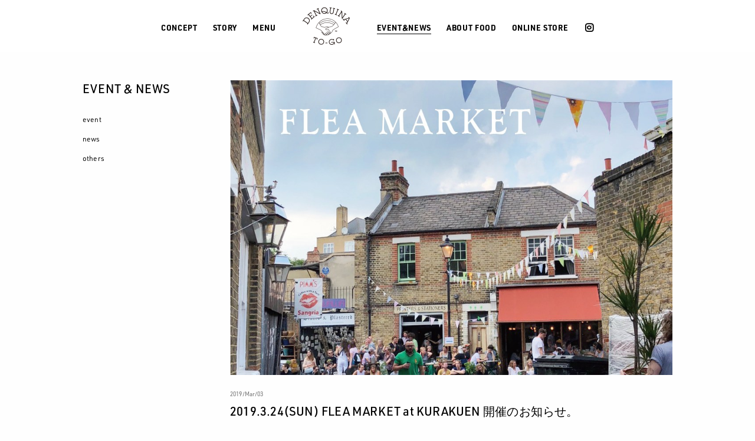

--- FILE ---
content_type: text/html; charset=UTF-8
request_url: https://denquina.com/event/2019-3-24sun-flea-market-at-kurakuen-%E9%96%8B%E5%82%AC%E3%81%AE%E3%81%8A%E7%9F%A5%E3%82%89%E3%81%9B%E3%80%82/
body_size: 7740
content:
<!DOCTYPE html><html lang="ja"><head>  <script async src="https://www.googletagmanager.com/gtag/js?id=UA-72787716-10"></script> <script>window.dataLayer = window.dataLayer || [];
  function gtag(){dataLayer.push(arguments);}
  gtag('js', new Date());

  gtag('config', 'UA-72787716-10');</script> <meta charset="UTF-8"><meta name="viewport" content="width=device-width, initial-scale=1.0"><link rel="shortcut icon" type="image/x-icon" href="https://denquina.com/wp-content/themes/denquina-template/imgs/favicon.ico"><link rel="apple-touch-icon" href="https://denquina.com/wp-content/themes/denquina-template/imgs/applet-icon.png"><link rel="apple-touch-icon-precomposed" href="https://denquina.com/wp-content/themes/denquina-template/imgs/applet-icon.png"><meta name="description" content="2019.3.24(SUN) FLEA MARKET at KURAKUEN 開催のお知らせ。マイバッグ、マイボトルを持って蚤の市に出かけよう！デンキーナでは２回目のFLEA MARKET（蚤の市）が..." /><link type="text/css" media="all" href="https://denquina.com/wp-content/cache/autoptimize/css/autoptimize_309b11bcd8888ab2468a4dbb9f55fceb.css" rel="stylesheet" /><title>2019.3.24(SUN) FLEA MARKET at KURAKUEN 開催のお知らせ。 - cafe DENQUINA〔カフェ デンキーナ〕｜夙川・苦楽園のカフェ</title><link rel="canonical" href="https://denquina.com/event/2019-3-24sun-flea-market-at-kurakuen-%e9%96%8b%e5%82%ac%e3%81%ae%e3%81%8a%e7%9f%a5%e3%82%89%e3%81%9b%e3%80%82/" /><meta property="og:locale" content="ja_JP" /><meta property="og:type" content="article" /><meta property="og:title" content="2019.3.24(SUN) FLEA MARKET at KURAKUEN 開催のお知らせ。 - cafe DENQUINA〔カフェ デンキーナ〕｜夙川・苦楽園のカフェ" /><meta property="og:description" content="2019.3.24(SUN) FLEA MARKET at KURAKUEN 開催のお知らせ。 マイバッグ、マイボトルを持って蚤の市に出かけよう！ デンキーナでは２回目のFLEA MARKET（蚤の市）が開催されます。当 &hellip;" /><meta property="og:url" content="https://denquina.com/event/2019-3-24sun-flea-market-at-kurakuen-%e9%96%8b%e5%82%ac%e3%81%ae%e3%81%8a%e7%9f%a5%e3%82%89%e3%81%9b%e3%80%82/" /><meta property="og:site_name" content="cafe DENQUINA〔カフェ デンキーナ〕｜夙川・苦楽園のカフェ" /><meta property="article:section" content="event" /><meta property="article:published_time" content="2019-03-03T11:26:20+00:00" /><meta property="article:modified_time" content="2019-03-29T01:30:42+00:00" /><meta property="og:updated_time" content="2019-03-29T01:30:42+00:00" /><meta property="og:image" content="https://denquina.com/wp-content/uploads/2019/03/e24bccd722171247048abdd31f0d05cc.jpg" /><meta property="og:image:secure_url" content="https://denquina.com/wp-content/uploads/2019/03/e24bccd722171247048abdd31f0d05cc.jpg" /><meta property="og:image:width" content="1000" /><meta property="og:image:height" content="666" /><meta name="twitter:card" content="summary_large_image" /><meta name="twitter:description" content="2019.3.24(SUN) FLEA MARKET at KURAKUEN 開催のお知らせ。 マイバッグ、マイボトルを持って蚤の市に出かけよう！ デンキーナでは２回目のFLEA MARKET（蚤の市）が開催されます。当 [&hellip;]" /><meta name="twitter:title" content="2019.3.24(SUN) FLEA MARKET at KURAKUEN 開催のお知らせ。 - cafe DENQUINA〔カフェ デンキーナ〕｜夙川・苦楽園のカフェ" /><meta name="twitter:image" content="https://denquina.com/wp-content/uploads/2019/03/e24bccd722171247048abdd31f0d05cc.jpg" /> <script type='application/ld+json' class='yoast-schema-graph yoast-schema-graph--main'>{"@context":"https://schema.org","@graph":[{"@type":"Organization","@id":"https://denquina.com/#organization","name":"","url":"https://denquina.com/","sameAs":[]},{"@type":"WebSite","@id":"https://denquina.com/#website","url":"https://denquina.com/","name":"cafe DENQUINA\u3014\u30ab\u30d5\u30a7 \u30c7\u30f3\u30ad\u30fc\u30ca\u3015\uff5c\u5919\u5ddd\u30fb\u82e6\u697d\u5712\u306e\u30ab\u30d5\u30a7","publisher":{"@id":"https://denquina.com/#organization"},"potentialAction":{"@type":"SearchAction","target":"https://denquina.com/?s={search_term_string}","query-input":"required name=search_term_string"}},{"@type":"ImageObject","@id":"https://denquina.com/event/2019-3-24sun-flea-market-at-kurakuen-%e9%96%8b%e5%82%ac%e3%81%ae%e3%81%8a%e7%9f%a5%e3%82%89%e3%81%9b%e3%80%82/#primaryimage","url":"https://denquina.com/wp-content/uploads/2019/03/e24bccd722171247048abdd31f0d05cc.jpg","width":1000,"height":666},{"@type":"WebPage","@id":"https://denquina.com/event/2019-3-24sun-flea-market-at-kurakuen-%e9%96%8b%e5%82%ac%e3%81%ae%e3%81%8a%e7%9f%a5%e3%82%89%e3%81%9b%e3%80%82/#webpage","url":"https://denquina.com/event/2019-3-24sun-flea-market-at-kurakuen-%e9%96%8b%e5%82%ac%e3%81%ae%e3%81%8a%e7%9f%a5%e3%82%89%e3%81%9b%e3%80%82/","inLanguage":"ja","name":"2019.3.24(SUN) FLEA MARKET at KURAKUEN \u958b\u50ac\u306e\u304a\u77e5\u3089\u305b\u3002 - cafe DENQUINA\u3014\u30ab\u30d5\u30a7 \u30c7\u30f3\u30ad\u30fc\u30ca\u3015\uff5c\u5919\u5ddd\u30fb\u82e6\u697d\u5712\u306e\u30ab\u30d5\u30a7","isPartOf":{"@id":"https://denquina.com/#website"},"primaryImageOfPage":{"@id":"https://denquina.com/event/2019-3-24sun-flea-market-at-kurakuen-%e9%96%8b%e5%82%ac%e3%81%ae%e3%81%8a%e7%9f%a5%e3%82%89%e3%81%9b%e3%80%82/#primaryimage"},"datePublished":"2019-03-03T11:26:20+00:00","dateModified":"2019-03-29T01:30:42+00:00"},{"@type":"Article","@id":"https://denquina.com/event/2019-3-24sun-flea-market-at-kurakuen-%e9%96%8b%e5%82%ac%e3%81%ae%e3%81%8a%e7%9f%a5%e3%82%89%e3%81%9b%e3%80%82/#article","isPartOf":{"@id":"https://denquina.com/event/2019-3-24sun-flea-market-at-kurakuen-%e9%96%8b%e5%82%ac%e3%81%ae%e3%81%8a%e7%9f%a5%e3%82%89%e3%81%9b%e3%80%82/#webpage"},"author":{"@id":"https://denquina.com/author/denadmin_den/#author"},"headline":"2019.3.24(SUN) FLEA MARKET at KURAKUEN \u958b\u50ac\u306e\u304a\u77e5\u3089\u305b\u3002","datePublished":"2019-03-03T11:26:20+00:00","dateModified":"2019-03-29T01:30:42+00:00","commentCount":0,"mainEntityOfPage":{"@id":"https://denquina.com/event/2019-3-24sun-flea-market-at-kurakuen-%e9%96%8b%e5%82%ac%e3%81%ae%e3%81%8a%e7%9f%a5%e3%82%89%e3%81%9b%e3%80%82/#webpage"},"publisher":{"@id":"https://denquina.com/#organization"},"image":{"@id":"https://denquina.com/event/2019-3-24sun-flea-market-at-kurakuen-%e9%96%8b%e5%82%ac%e3%81%ae%e3%81%8a%e7%9f%a5%e3%82%89%e3%81%9b%e3%80%82/#primaryimage"},"articleSection":"event"},{"@type":["Person"],"@id":"https://denquina.com/author/denadmin_den/#author","name":"denadmin_den","image":{"@type":"ImageObject","@id":"https://denquina.com/#authorlogo","url":"https://secure.gravatar.com/avatar/a6be8d76381a75d0caa542068f488c89?s=96&d=mm&r=g","caption":"denadmin_den"},"sameAs":[]}]}</script> <link rel='dns-prefetch' href='//s0.wp.com' /><link rel='dns-prefetch' href='//s.w.org' /><link rel="alternate" type="application/rss+xml" title="cafe DENQUINA〔カフェ デンキーナ〕｜夙川・苦楽園のカフェ &raquo; フィード" href="https://denquina.com/feed/" /><link rel="alternate" type="application/rss+xml" title="cafe DENQUINA〔カフェ デンキーナ〕｜夙川・苦楽園のカフェ &raquo; コメントフィード" href="https://denquina.com/comments/feed/" /><link rel="alternate" type="application/rss+xml" title="cafe DENQUINA〔カフェ デンキーナ〕｜夙川・苦楽園のカフェ &raquo; 2019.3.24(SUN) FLEA MARKET at KURAKUEN 開催のお知らせ。 のコメントのフィード" href="https://denquina.com/event/2019-3-24sun-flea-market-at-kurakuen-%e9%96%8b%e5%82%ac%e3%81%ae%e3%81%8a%e7%9f%a5%e3%82%89%e3%81%9b%e3%80%82/feed/" /> <script type="text/javascript">window._wpemojiSettings = {"baseUrl":"https:\/\/s.w.org\/images\/core\/emoji\/12.0.0-1\/72x72\/","ext":".png","svgUrl":"https:\/\/s.w.org\/images\/core\/emoji\/12.0.0-1\/svg\/","svgExt":".svg","source":{"concatemoji":"https:\/\/denquina.com\/wp-includes\/js\/wp-emoji-release.min.js?ver=5.2.21"}};
			!function(e,a,t){var n,r,o,i=a.createElement("canvas"),p=i.getContext&&i.getContext("2d");function s(e,t){var a=String.fromCharCode;p.clearRect(0,0,i.width,i.height),p.fillText(a.apply(this,e),0,0);e=i.toDataURL();return p.clearRect(0,0,i.width,i.height),p.fillText(a.apply(this,t),0,0),e===i.toDataURL()}function c(e){var t=a.createElement("script");t.src=e,t.defer=t.type="text/javascript",a.getElementsByTagName("head")[0].appendChild(t)}for(o=Array("flag","emoji"),t.supports={everything:!0,everythingExceptFlag:!0},r=0;r<o.length;r++)t.supports[o[r]]=function(e){if(!p||!p.fillText)return!1;switch(p.textBaseline="top",p.font="600 32px Arial",e){case"flag":return s([55356,56826,55356,56819],[55356,56826,8203,55356,56819])?!1:!s([55356,57332,56128,56423,56128,56418,56128,56421,56128,56430,56128,56423,56128,56447],[55356,57332,8203,56128,56423,8203,56128,56418,8203,56128,56421,8203,56128,56430,8203,56128,56423,8203,56128,56447]);case"emoji":return!s([55357,56424,55356,57342,8205,55358,56605,8205,55357,56424,55356,57340],[55357,56424,55356,57342,8203,55358,56605,8203,55357,56424,55356,57340])}return!1}(o[r]),t.supports.everything=t.supports.everything&&t.supports[o[r]],"flag"!==o[r]&&(t.supports.everythingExceptFlag=t.supports.everythingExceptFlag&&t.supports[o[r]]);t.supports.everythingExceptFlag=t.supports.everythingExceptFlag&&!t.supports.flag,t.DOMReady=!1,t.readyCallback=function(){t.DOMReady=!0},t.supports.everything||(n=function(){t.readyCallback()},a.addEventListener?(a.addEventListener("DOMContentLoaded",n,!1),e.addEventListener("load",n,!1)):(e.attachEvent("onload",n),a.attachEvent("onreadystatechange",function(){"complete"===a.readyState&&t.readyCallback()})),(n=t.source||{}).concatemoji?c(n.concatemoji):n.wpemoji&&n.twemoji&&(c(n.twemoji),c(n.wpemoji)))}(window,document,window._wpemojiSettings);</script> <script type='text/javascript' src='https://denquina.com/wp-includes/js/jquery/jquery.js?ver=1.12.4-wp'></script> <script type='text/javascript' src='https://denquina.com/wp-includes/js/jquery/jquery-migrate.min.js?ver=1.4.1'></script> <link rel='https://api.w.org/' href='https://denquina.com/wp-json/' /><link rel="EditURI" type="application/rsd+xml" title="RSD" href="https://denquina.com/xmlrpc.php?rsd" /><link rel="wlwmanifest" type="application/wlwmanifest+xml" href="https://denquina.com/wp-includes/wlwmanifest.xml" /><meta name="generator" content="WordPress 5.2.21" /><link rel='shortlink' href='https://wp.me/pasVq4-69' /><link rel="alternate" type="application/json+oembed" href="https://denquina.com/wp-json/oembed/1.0/embed?url=https%3A%2F%2Fdenquina.com%2Fevent%2F2019-3-24sun-flea-market-at-kurakuen-%25e9%2596%258b%25e5%2582%25ac%25e3%2581%25ae%25e3%2581%258a%25e7%259f%25a5%25e3%2582%2589%25e3%2581%259b%25e3%2580%2582%2F" /><link rel="alternate" type="text/xml+oembed" href="https://denquina.com/wp-json/oembed/1.0/embed?url=https%3A%2F%2Fdenquina.com%2Fevent%2F2019-3-24sun-flea-market-at-kurakuen-%25e9%2596%258b%25e5%2582%25ac%25e3%2581%25ae%25e3%2581%258a%25e7%259f%25a5%25e3%2582%2589%25e3%2581%259b%25e3%2580%2582%2F&#038;format=xml" /><link rel='dns-prefetch' href='//v0.wordpress.com'/> <script>document.documentElement.classList.add(
					'jetpack-lazy-images-js-enabled'
				);</script> <script src="https://denquina.com/wp-content/themes/denquina-template/js/jquery.cookie.js"></script> <script src="https://denquina.com/wp-content/themes/denquina-template/js/tatamize.js"></script> <script src="https://denquina.com/wp-content/themes/denquina-template/js/jquery.bxslider.min.js"></script> <link rel="stylesheet" href="https://use.fontawesome.com/releases/v5.2.0/css/all.css" integrity="sha384-hWVjflwFxL6sNzntih27bfxkr27PmbbK/iSvJ+a4+0owXq79v+lsFkW54bOGbiDQ" crossorigin="anonymous"><link href="https://fonts.googleapis.com/css?family=Fira+Sans|Lato" rel="stylesheet"><link rel="stylesheet" href="https://use.typekit.net/cag3ztx.css"></head><body class="post-template-default single single-post postid-381 single-format-standard" id="other"><div id="fade"><div id="loader">Thank you for being here</div> <noscript><p>JavaScriptが無効の場合、コンテンツが正しく表示されません。</p> </noscript></div><div id="wrap"><header> <a class="homebt" href="https://denquina.com/" > <span> cafe DENQUINA〔カフェ デンキーナ〕｜夙川・苦楽園のカフェ </span> </a><div id="togglemenu"> <span></span> <span></span> <span></span></div><div id="mainmenu" ><ul class="menu"><li><a href="https://denquina.com/concept">CONCEPT</a></li><li><a href="https://denquina.com/story">STORY</a></li><li><a href="https://denquina.com/menu">MENU</a></li><li id="homemenu"><a href="https://denquina.com/"><span>home</span></a></li><li class="current"><a href="https://denquina.com/news">EVENT&amp;NEWS</a></li><li><a href="https://denquina.com/food">ABOUT FOOD</a></li><li class="onlinestore"><a href="https://demarket.shop/view/category/ct5" target="_blank">ONLINE STORE</a></li><li class="instagram"><a href="https://www.instagram.com/denquina_to_go/" target="_blank"><i class="fab fa-instagram"></i></a></li></ul></div></header><div class="page-content"><div class="contentbox withsidebar"><section class="sideinfo"><h1><a href="https://denquina.com/news">EVENT &amp; NEWS</a></h1><div class="newscategory"><ul><li> <a href="https://denquina.com/category/event" class="list cat-event">event</a></li><li> <a href="https://denquina.com/category/whatsnew" class="list cat-whatsnew">news</a></li><li> <a href="https://denquina.com/category/others" class="list cat-others">others</a></li></ul></div></section><section class="singlearticle"><div class="mainimage"> <img src="https://denquina.com/wp-content/uploads/2019/03/e24bccd722171247048abdd31f0d05cc.jpg"></div> <span class="newsdate"> 2019/Mar/03 </span><h1 class="single_tit">2019.3.24(SUN) FLEA MARKET at KURAKUEN 開催のお知らせ。</h1><div class="maintext_block"><div class="wp-caption"><img class="alignnone size-full wp-image-388 jetpack-lazy-image" src="https://denquina.com/wp-content/uploads/2019/03/2019.3.17-1-1.jpg" alt data-lazy-srcset="https://denquina.com/wp-content/uploads/2019/03/2019.3.17-1-1.jpg 1000w, https://denquina.com/wp-content/uploads/2019/03/2019.3.17-1-1-768x511.jpg 768w" data-lazy-sizes="(max-width: 1000px) 100vw, 1000px" data-lazy-src="https://denquina.com/wp-content/uploads/2019/03/2019.3.17-1-1.jpg?is-pending-load=1" srcset="[data-uri]"><noscript><img class="alignnone size-full wp-image-388" src="https://denquina.com/wp-content/uploads/2019/03/2019.3.17-1-1.jpg" alt="" srcset="https://denquina.com/wp-content/uploads/2019/03/2019.3.17-1-1.jpg 1000w, https://denquina.com/wp-content/uploads/2019/03/2019.3.17-1-1-768x511.jpg 768w" sizes="(max-width: 1000px) 100vw, 1000px" /></noscript></div><h1 class="newstitle">2019.3.24(SUN) FLEA MARKET at KURAKUEN 開催のお知らせ。</h1><div class="newscontent"><h3><strong>マイバッグ、マイボトルを持って蚤の市に出かけよう！</strong></h3><p>デンキーナでは２回目のFLEA MARKET（蚤の市）が開催されます。当日はカフェの通常営業はお休みして、１日限りの蚤の市スペシャルメニューをご用意いたします。営業時間も異なりますのでご注意くださいませ。1F、2Fはカフェスペースとしてご利用いただけますので、蚤の市散策の合間に休憩してくださいね！</p></div><p>蚤の市スペシャルメニューは、社員食堂の夕方の定番おやつ、おむすびとスープです。またいちの塩むすび、菜っ葉黒米むすび（オーガニッククロッシング）、ビーツむすび、豚肉味噌むすびの４種、豆腐白玉ぜんざいをご用意します。</p><div class="newscontent"><p>テイクアウトドリンクご希望の方は、お気に入りのマイボトルを持って来ていただけると嬉しいです。こころと大地に優しいお買いもの、引き続きDENQUINAと来てくださる皆さまとできることから少しずつ試みたいと思っています。</p><p>3/24(日)、前回同様DEN PLUS EGGの緑のお家前、FLUFFY&amp;TENDERLY、DENQUINA TO GO、D+E REVIVALの４箇所にて同時開催いたします。</p><p>現在、参加が決定しているお店と開催場所のご案内です。<br /> また詳細が決まり次第ブログやインスタにてお知らせいたしますね。</p><p>「DEN PLUS EGG」<br /> ・<a href="https://www.instagram.com/vintageheaven.dpluse/?hl=ja">Vintage Heaven</a>(ビンテージ食器)<br /> ・<a href="https://www.instagram.com/selectpartswatson/?hl=ja">WATSON</a>（金物・パーツ）<br /> ・天野菜果園（野菜）<br /> ・<a href="http://www.esquinaojisan.jp/">エスキーナ</a>（焼き菓子）<br /> ・<a href="https://www.instagram.com/circuscoffee55/">サーカスコーヒー</a>（コーヒー）<br /> ・<a href="https://www.instagram.com/marufukufarm/">まるふく農園</a>（ハーブウォーター）<br /> ・hanauta（植木・植物）<br /> ・pushpull（革小物）<br /> ・<a href="https://www.instagram.com/resonancemusic2015/?hl=ja">resonance music</a>  (CD)<br /> ・<a href="https://www.instagram.com/ririnono00/?hl=ja">ririnono</a>（お花）</p><p>「FLUFFY&amp;TENDERLY」<br /> ・<a href="https://www.instagram.com/fluffy_tenderly/?hl=ja">FLUFFY&amp;TENDERLY</a>（リネン・ファブリック）<br /> ・<a href="https://www.instagram.com/lichette2008/?ref=badge">lichette</a>（天然酵母パン）※初出店</p><p>「DENQUINA TO-GO」<br /> ・<a href="https://www.instagram.com/denquina_to_go/?hl=ja">DENQUINA TO GO</a>（飲食）<br /> ・<a href="https://www.instagram.com/organiccrossing/?hl=ja">オーガニッククロッシング</a>（野菜）<br /> ・<a href="https://loiter-market.com/instagram/">Loiter Market</a>（ジェラート）</p><p>「D+E REVIVAL」<br /> ・<a href="https://www.instagram.com/dplusemarket/?hl=ja">D+E REVIVAL</a>（小物・家具など）<br /> ・<a href="https://www.instagram.com/arukutori_official/?hl=ja">ARUKUTORI</a>(チーズケーキ)<br /> ・<a href="https://www.instagram.com/meek_togo/?hl=ja">MEEK to go stand</a>（デリ）</p><p>今回、初めて参加してくださるlichetteさんは、六甲山の東の麓、宝塚のちいさな庭のあるところで、自家製酵母パンを焼いています。すべて手こねで、全粒粉は自家製のものを使っています。<br /> 蚤の市には、春先の野菜や果物を使ったパンを持行きますと嬉しいお知らせが！<br /> パンに使う野菜は、今回も参加してくださるオーガニッククロッシングさんの野菜です。</p><p>暖冬と言われている今年、もしかすると夙川沿いには桜も咲いているかもしれませんね。<br /> いつもお世話になっているたくさんの仲間たちと一緒に出店します。きっと楽しい一日となりますので、ぜひ遊びにいらしてくださいね。</p><div>【FLEA MARKET-at KURAKUEN】<br /> 日時：2019.3.24(sun) 10:00-17:00</div><div>場所：「DEN PLUS EGG」<br /> 兵庫県西宮市北名次町10-22（みどりのお家の前）<br /> 阪急「苦楽園口」駅から徒歩6分</div><div>場所：「D+E REVIVAL」<br /> 兵庫県西宮市樋之池町4-25<br /> 阪急「苦楽園口」駅から徒歩10分</div><div>場所：「FLUFFY&amp;TENDERLY」</div><div>兵庫県西宮市北名次町15-11-201<br /> 阪急「苦楽園口」駅から徒歩7分</div><div>場所：「DENQUINA TO GO」</div><div>兵庫県西宮市松風町4-6<br /> 阪急「苦楽園口」駅から徒歩6分</div><p>※イベントに伴いD+E MARKET ASHIYA CONT’Dはお休みさせていただきます。<br /> ※イベント当日は、公共交通機関のご利用にご協力ください。</p></div></div><div class="categorybox">Category :<a href="https://denquina.com/category/event/" rel="category tag">event</a></div><nav class="post_navi"> <span class="box_pre"> <a href="https://denquina.com/event/%e3%82%ad%e3%83%ab%e3%82%b9%e3%83%86%e3%83%b3%e3%83%bb%e3%83%98%e3%82%af%e3%82%bf%e3%83%bc%e3%83%9e%e3%83%b3%e3%81%8c%e6%9d%a5%e6%97%a5%e3%80%81%e8%8b%a6%e6%a5%bd%e5%9c%92%e3%81%a8%e6%9d%b1%e4%ba%ac/" rel="prev">previous</a> </span> <span class="box_next"> <a href="https://denquina.com/event/2019-3-31sun%e3%80%80cheers-with-beer%e3%80%80%e9%96%8b%e5%82%ac%e3%81%ae%e3%81%8a%e7%9f%a5%e3%82%89%e3%81%9b%e3%80%82/" rel="next">next</a> </span></nav></section></div></div><footer id="footer"><div id="cooporate">PARTNERS <a href="https://www.denplus.co.jp" target="_blank">DEN PLUS EGG</a> <a href="https://demarket.co.jp" target="_blank">D+E MARKET</a></div><div class="copyr">Copyright DEN PLUS EGG. All rights researved / <a href="https://www.denplus.co.jp/concept/" target="_blank">デン・プラスエッグについて</a></div></footer></div>  <script type='text/javascript' src='https://denquina.com/wp-content/plugins/instashow-lite/assets/instashow-lite/dist/jquery.instashow-lite.packaged.js?ver=1.4.2'></script> <div style="display:none"></div> <script type='text/javascript'>var wpcf7 = {"apiSettings":{"root":"https:\/\/denquina.com\/wp-json\/contact-form-7\/v1","namespace":"contact-form-7\/v1"}};</script> <script type='text/javascript' src='https://denquina.com/wp-content/plugins/contact-form-7/includes/js/scripts.js?ver=5.1'></script> <script type='text/javascript' src='https://s0.wp.com/wp-content/js/devicepx-jetpack.js?ver=202551'></script> <script type='text/javascript' src='https://denquina.com/wp-content/plugins/jetpack/_inc/build/lazy-images/js/lazy-images.min.js?ver=6.8.5'></script> <script type='text/javascript' src='https://denquina.com/wp-includes/js/wp-embed.min.js?ver=5.2.21'></script> <script type='text/javascript' src='https://stats.wp.com/e-202551.js' async='async' defer='defer'></script> <script type='text/javascript'>_stq = window._stq || [];
	_stq.push([ 'view', {v:'ext',j:'1:6.8.5',blog:'154657268',post:'381',tz:'9',srv:'denquina.com'} ]);
	_stq.push([ 'clickTrackerInit', '154657268', '381' ]);</script> <script type="text/javascript">jQuery(window).load(function() {
jQuery('#fade').delay(20).fadeOut(100);
});</script> </body></html >

--- FILE ---
content_type: application/javascript
request_url: https://denquina.com/wp-content/themes/denquina-template/js/tatamize.js
body_size: 647
content:
/**
 * Customized by tatamize-web for effects
 */

// to show cookie notice
jQuery(function () {
	if (jQuery.cookie("access")) {
		jQuery('#cookie').css({
			display: 'none'
		});
	}
	jQuery(window).load(function () {
		jQuery.cookie("access", jQuery('body').addClass('access'));
	})

	jQuery('#cookie .ok').click(function () {
		jQuery('#cookie').addClass("visited");
	});
});


jQuery(function () {
	jQuery('img').on('contextmenu', function (e) {
		return false;
	});
	jQuery('img').mousedown(
		function (e) {
			e.preventDefault();
		});
	jQuery('img').mouseup(
		function (e) {
			e.preventDefault();
		});
});


jQuery(function () {
	jQuery('.touch .product-categories >li >a').click(function () {
		jQuery(this).next("").toggleClass("show");
	});

	jQuery('#togglemenu,#close-menu').click(function () {
		jQuery('#mainmenu').toggleClass("show");
		jQuery('#togglemenu').toggleClass("active");
	});

	jQuery('#mainmenu li a').click(function () {
		jQuery('#mainmenu').removeClass("show");
		jQuery('#togglemenu').removeClass("active");
	});



	jQuery('.openpp').click(function () {
		jQuery('#pp').toggleClass("show");
		jQuery('.closepp').click(function () {
			jQuery('#pp').removeClass("show");
		});

	});
});




jQuery(window).on('load resize', function () {
	var wwid = jQuery(window).width();
	var yhei = jQuery(window).height();
	if (wwid <= yhei) {
		jQuery('body').addClass("tatenaga");
		jQuery('body').removeClass("yokonaga");
	}
	if (yhei <= wwid) {
		jQuery('body').addClass("yokonaga");
		jQuery('body').removeClass("tatenaga");
	}
});

//  for top menu color change
jQuery(function() {
  var winSize = jQuery(window),
			winSizeHight = winSize.width(),
      winSizeSlide = winSizeHight  * 0.66,
			winSizeSlideShort = winSizeSlide - 280 ,
      mainNavi = jQuery('#mainmenu'),
      fixedClass = 'on-slide';

  winSize.on('load scroll', function() {
    var valueScrollSlide = jQuery(this).scrollTop();
    if ( valueScrollSlide > winSizeSlideShort ) {
      mainNavi.removeClass(fixedClass);
    } else {
      mainNavi.addClass(fixedClass);
    }
  });
});

